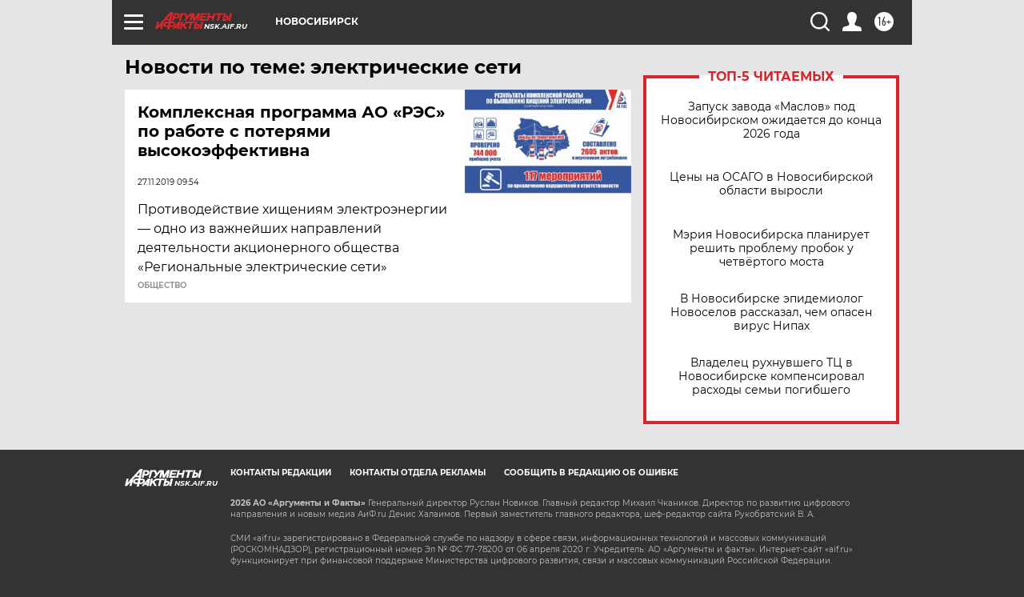

--- FILE ---
content_type: text/html
request_url: https://tns-counter.ru/nc01a**R%3Eundefined*aif_ru/ru/UTF-8/tmsec=aif_ru/371512354***
body_size: -72
content:
903B771F6979E0E6X1769595110:903B771F6979E0E6X1769595110